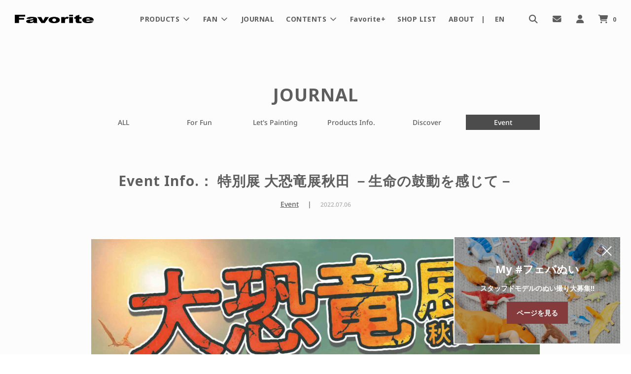

--- FILE ---
content_type: text/css
request_url: https://f-favorite.net/cdn/shop/t/81/assets/custom.scss.css?v=53667296512978146561752114229
body_size: 5873
content:
@charset "UTF-8";.center .text-center{text-align:center}.rte.text-center{text-align:left!important}@media screen and (min-width: 769px){.pr_pc-none{display:none!important}}@media screen and (max-width: 768px){.pr_sp-none{display:none!important}}@media screen and (min-width: 769px){.pr_fet-top-about-sect .homepage-featured-content-box-inner,.homepage-map-content-box-inner{padding:60px}}.pr_fet-top-journal-sect{padding:30px 0;box-sizing:border-box;overflow:hidden}.pr_fav-top-page .pr_fet-top-journal-sect:nth-of-type(2){display:none}.pr_fet-top-journal-ttl{display:block;max-width:800px;margin:0 auto 45px;font-size:45px;font-weight:700;text-align:center;color:#5e5e5e}.pr_fet-top-jou-box{display:-webkit-box;display:-webkit-flex;display:-ms-flexbox;display:flex;-webkit-box-align:center;-webkit-align-items:center;-ms-flex-align:center;align-items:center}.pr_fet-top-jou-first-box{margin-bottom:4px}.pr_fet-top-jou-second-box{margin:0 -2px}.pr_fet-top-jou-box img{display:block;width:100%}.pr_fet-top-jou-box a{position:relative;display:block}.pr_fet-top-jou-box a:hover:before{content:"";position:absolute;z-index:1;top:0;left:0;width:100%;height:100%;background:#ffffff1a}.pr_fet-top-jou-first-box a{width:50%;margin-right:2px}.pr_fet-top-jou-second-box a{width:calc(100% / 3);padding:0 2px}.pr_fet-top-jou-first-box a:nth-of-type(2){margin-left:2px;margin-right:0}.pr_fet-top-jou-txt-box{position:absolute;z-index:5;bottom:10px;left:0;max-width:565px;width:100%;padding:0 30px}.pr_fet-top-jou-tbox-ttl{margin:0 0 4px;font-size:20px;text-align:left;color:#fff}.pr_fet-top-jou-tbox-lead{margin:0;font-size:14px;line-height:1.57;text-align:left;color:#fff}@media screen and (min-width: 1024px){.pr_fet-top-journal-sect{padding:30px 0 50px}.pr_fet-top-jou-txt-box{bottom:27px}.pr_fet-top-jou-box a:hover:before{content:"";position:absolute;z-index:1;top:0;left:0;width:100%;height:100%;background:#ffffff1a}}@media screen and (max-width: 768px){.pr_fet-top-journal-ttl{padding:0 30px;font-size:28px}.pr_fet-top-jou-box{display:block}.pr_fet-top-jou-first-box{margin-bottom:4px}.pr_fet-top-jou-second-box{margin:0}.pr_fet-top-jou-box a{margin-bottom:4px}.pr_fet-top-jou-first-box a{width:100%;margin-right:0}.pr_fet-top-jou-second-box a{width:100%;padding:0}.pr_fet-top-jou-first-box a:nth-of-type(2){margin-left:0;margin-right:0}.pr_fet-top-jou-txt-box{padding:0 25px}}@media screen and (min-width: 769px){.pr_fet-top-gallery-area{padding-bottom:30px}.pr_fet-top-gal-all-box{padding:0 120px}.pr_fet-top-gal-image-box{margin-left:-60px}.pr_fet-top-gal-image-box .grid__item{padding-left:60px}}@media screen and (max-width: 768px){.pr_fet-top-gal-all-box{padding:0 20px}.pr_fet-top-gal-image-box .grid__item:nth-of-type(n+2){margin-top:-2px}.pr_fet-top-gal-image-box .image-bar--description p:empty{display:none!important}}@media screen and (min-width: 769px){.pr_fet-top-common-image-parallax-block .homepage-sections-wrapper{padding:0}.pr_fet-top-common-image-parallax-block .parallax{max-height:710px}}@media screen and (max-width: 768px){.pr_fet-top-common-image-parallax-block .homepage-featured-content-wrapper,.pr_fet-top-common-image-parallax-block .homepage-map-wrapper,.pr_fet-top-image-parallax-area001 .homepage-featured-content-wrapper .pr_fet-top-image-parallax-area002 .homepage-featured-content-wrapper,.pr_fet-top-common-image-parallax-block .homepage-indiv-section-wrapper{display:-webkit-box;display:-webkit-flex;display:-ms-flexbox;display:flex;-webkit-flex-wrap:wrap;-ms-flex-wrap:wrap;flex-wrap:wrap}.pr_fet-top-image-parallax-area002 .feature-row__text--right .homepage-content--image,.map__text--right .homepage-map--image{-webkit-box-ordinal-group:1;-webkit-order:0;-ms-flex-order:0;order:0}.pr_fet-top-image-parallax-area002 .feature-row--no-overlapping .feature_row__image_wrapper{-webkit-box-ordinal-group:2;-webkit-order:1;-ms-flex-order:1;order:1}}.pr_fet-top-if-ttl{font-size:45px;color:#5e5e5e;text-align:center}.pr_fet-top-if-list-box{position:relative;max-width:1000px;margin:0 auto;padding-top:30px}.pr_fet-top-if-list-all-link{position:absolute;top:0;right:32px;display:inline-block;font-size:13px;color:#5e5e5e}.pr_fet-top-if-list-all-arrow{padding-right:20px}.pr_fet-top-if-list-all-arrow:before{content:"";position:absolute;top:50%;right:0;width:8px;height:8px;display:block;border-bottom:1px solid #000;border-right:1px solid #000;-webkit-transform:translateY(-50%) rotate(-45deg);-ms-transform:translateY(-50%) rotate(-45deg);transform:translateY(-50%) rotate(-45deg)}.pr_fet-top-if-link-list{margin:0;list-style:none;border-top:1px solid #ccc;border-bottom:1px solid #ccc}.pr_fet-top-if-link-list li{margin:0}.pr_fet-top-if-link-list li+li{border-top:1px solid #ccc}.pr_fet-top-if-link-list a{position:relative;display:-webkit-box;display:-webkit-flex;display:-ms-flexbox;display:flex;width:100%;padding:14px 52px 14px 20px}.pr_fet-top-if-link-list a.pr_fet-top-if-list-all-arrow:before{right:32px}.pr_fet-top-if-time{min-width:110px;width:12%;margin:0;font-size:16px;padding-right:20px}.pr_fet-top-if-link-tag{min-width:190px;width:13%;margin:0;padding-right:20px;font-size:16px;color:#5e5e5e}.pr_fet-top-if-link-ttl{position:relative;width:100%;margin:0;font-size:16px;line-height:1.8;color:#5e5e5e}@media screen and (min-width: 769px){.pr_fet-top-info-sect{padding:110px 30px 0}}@media screen and (max-width: 768px){.pr_fet-top-info-sect{padding:50px 15px}.pr_fet-top-if-ttl{font-size:28px}.pr_fet-top-if-list-box{padding-top:0;padding-bottom:30px}.pr_fet-top-if-list-all-link{top:auto;bottom:0;right:12px}.pr_fet-top-if-link-list a{-webkit-flex-wrap:wrap;-ms-flex-wrap:wrap;flex-wrap:wrap;padding-left:15px;padding-right:30px}.pr_fet-top-if-link-list a.pr_fet-top-if-list-all-arrow:before{right:12px}.pr_fet-top-if-time,.pr_fet-top-if-link-tag,.pr_fet-top-if-link-ttl{font-size:14px}.pr_fet-top-if-time,.pr_fet-top-if-link-tag{margin-bottom:10px}}.pr_fav-link-center{text-align:center}@media screen and (min-width: 769px){.pr_fet-top-instgram{max-width:1660px;padding:60px 120px 0!important;margin:0 auto}.pr_fet-top-instgram .grid--full{display:block;margin:0}.pr_fet-top-inst-list-item{width:25%;padding:0 30px}.pr_fet-top-instgram .grid__item{padding:50%}.pr_fet-top-instgram .main-content{margin:0!important;padding:0!important}.pr_fet-top-instgram .homepage-sections--title{margin-bottom:45px!important;font-size:45px;color:#5e5e5e}.pr_fet-top-instgram .grid__item:last-of-type{margin-right:0}.pr_fet-top-instgram .homepage-instagram-link-btn-wrapper{margin-top:45px!important}.pr_fet-top-instgram .pr_fav-link-center a{margin-top:40px}.js-instgram-load-complete{display:block}.pr_fet-top-instgram .pr_fet-top-inst-access-token-block .grid--full{display:block;margin:0}.pr_fet-top-inst-access-token-block .grid__item a{width:100%;height:100%}.pr_fet-top-instgram .grid__item{display:block;width:calc(25% - 45px)!important;margin-bottom:60px!important;margin-right:60px!important;padding:0!important;padding-bottom:calc(25% - 45px)!important}.pr_fet-top-instgram .grid__item:last-of-type{margin-right:0!important}}@media screen and (min-width: 769px) and (max-width: 991px){.pr_fet-top-instgram .pr_fet-top-inst-access-token-block .grid--full{margin:0}}@media screen and (max-width: 768px){.pr_fet-top-about-sect .feature-row--no-overlapping .homepage-featured-content-wrapper{display:block}}@media screen and (min-width: 769px) and (max-width: 1432px){.pr_fet-top-about-sect .homepage-featured-content-box-inner,.pr_fet-top-about-sect .homepage-map-content-box-inner{padding:30px}}@media screen and (min-width: 769px) and (max-width: 1320px){.pr_fet-top-about-sect .homepage-featured-content-box-inner .homepage-sections--title p{font-size:2.5vw!important}}@media screen and (min-width: 769px) and (max-width: 1160px){.pr_fet-top-about-sect .homepage-featured-content-box-inner .homepage-sections--title p{font-size:2.3vw!important}}@media screen and (min-width: 769px) and (max-width: 1010px){.pr_fet-top-about-sect .homepage-featured-content-box-inner .homepage-sections--title,.pr_fet-top-about-sect .homepage-featured-content-box-inner .featured-row__subtext{margin-bottom:7px}.pr_fet-top-about-sect .homepage-featured-content-box-inner,.pr_fet-top-about-sect .homepage-map-content-box-inner{padding:20px}}@media screen and (min-width: 769px) and (max-width: 900px){.pr_fet-top-about-sect .feature-row--no-overlapping .homepage-featured-content-wrapper{flex-wrap:wrap}.pr_fet-top-about-sect .homepage-featured-content-wrapper .homepage-content--image,.pr_fet-top-about-sect .homepage-featured-content-wrapper .feature_row__image_wrapper{width:100%}}@media screen and (min-width: 769px) and (max-width: 990px){.pr_fet-top-common-image-parallax-block .homepage-featured-content-box-inner,.pr_fet-top-common-image-parallax-block .homepage-map-content-box-inner{padding:20px}}@media screen and (min-width: 768px) and (max-width: 900px){.pr_fet-top-image-parallax-area001{margin-bottom:40px}.pr_fet-top-common-image-parallax-block .feature-row--no-overlapping .homepage-featured-content-wrapper{-webkit-flex-wrap:wrap;-ms-flex-wrap:wrap;flex-wrap:wrap}.pr_fet-top-common-image-parallax-block .feature-row--no-overlapping .homepage-featured-content-wrapper .homepage-content--image,.pr_fet-top-common-image-parallax-block .feature-row--no-overlapping .feature_row__image_wrapper{float:none;width:100%}.pr_fet-top-common-image-parallax-block .feature-row--no-overlapping .homepage-featured-content-wrapper .homepage-content--image{order:0}.pr_fet-top-common-image-parallax-block .feature-row--no-overlapping .feature_row__image_wrapper{order:1}.pr_fet-top-common-image-parallax-block .parallax-img.rellax.img{transform:translateZ(0)!important}}@media screen and (max-width: 767px){.pr_fet-top-common-image-parallax-block .feature-row--no-overlapping .homepage-featured-content-wrapper .homepage-content--image{order:0}.pr_fet-top-common-image-parallax-block .feature-row--no-overlapping .feature_row__image_wrapper{order:1}.pr_fet-top-common-image-parallax-block .parallax-img.rellax.img{transform:translateZ(0)!important}}@media screen and (min-width: 769px){.pr_fet-top-info-sect{max-width:1660px;margin:0 auto;padding:110px 120px 0}.pr_fet-top-if-list-box{max-width:100%}}@media screen and (min-width: 769px) and (max-width: 1100px){.pr_fet-top-instgram .grid__item{display:block;width:calc(25% - 22.5px)!important;margin-bottom:30px!important;margin-right:30px!important;padding:0!important;padding-bottom:calc(25% - 22.5px)!important}}@media screen and (min-width: 769px) and (max-width: 1000px){.pr_fet-top-instgram .grid__item{display:block;width:calc(25% - 11.25px)!important;margin-bottom:15px!important;margin-right:15px!important;padding:0!important;padding-bottom:calc(25% - 11.25px)!important}}@media screen and (min-width: 769px) and (max-width: 920px){.pr_fet-top-instgram .grid__item{display:block;width:50%!important;margin-bottom:0!important;margin-right:0!important;padding:0 0 50%!important}}body{line-height:1.8}@media screen and (max-width: 640px){html[data-lc-type=ajax] #lightcase-case,html[data-lc-type=inline] #lightcase-case{background:#fff}html[data-lc-type=ajax] #lightcase-case *,html[data-lc-type=inline] #lightcase-case *{text-shadow:none}}h3.homepage-blog--title{line-height:1.4}@media screen and (max-width: 769px){div.homepage-indiv-section-wrapper>div>div.parallax,div.homepage-indiv-section-wrapper>div>div.parallax>div.parallax-img{height:60vh!important}}.blog-main--wrapper{padding-top:0}@media screen and (min-width: 769px){.article--image-wrapper img{max-width:100%!important;max-height:100%!important}}.mega-menu-block-products{display:grid;grid-template-rows:1fr;grid-template-columns:.01fr 3.99fr 1fr}.mega-menu-block-products li a,.mega-menu-block-products li a:hover{background:none}.fr_sub-container-type{grid-row:1 / 2;grid-column:1 / 2}.fr_sub-container-other{grid-row:1 / 2;grid-column:2 / 3}.fr_sub-container-other-inner{display:flex;flex-wrap:wrap;width:100%}.fr_sub-container-images{grid-row:1 / 2;grid-column:3 / 4}.dropdown-alignment--center .site-nav__dropdown .fr_product-menu-link a{padding:0!important}.mega-menu-wrapper .dropdown-submenu.large--one-third{width:24.33%}.mega-menu-wrapper .inner li{padding:7px 1px;line-height:15px}.mega-menu-wrapper .menu-link li:hover,.site-nav__dropdown .site-nav__link:hover{background-color:transparent}.mega-menu-wrapper .dropdown-submenu.large--one-fifth{width:75%;margin-top:38px}.mega-menu-wrapper .inner .h4{font-size:16px}.mega-menu-wrapper .inner .h5{font-size:14px}.mega-menu--image .lazyload-wrapper{margin-bottom:10px}.mega-menu-wrapper .inner .h5:hover{background:none}.shopify-section .homepage-sections-wrapper--white{padding:70.30303px 0}.wrapper{padding:0 120px;max-width:100%}.site-header .wrapper{padding:0 30px}@media screen and (max-width: 767px){.wrapper{padding:0 20px}}@media screen and (max-width: 320px){.wrapper{padding:0 15px}}.sitewide--title-wrapper .separator{width:50px;margin:10px auto 30px;border-top:2px solid #ddd}.sitewide--title-wrapper .page--subtitle{text-align:center;margin:0 0 50px;font-size:16px}@media screen and (max-width: 769px){.homepage-sections--title,.page-category--title,.page--title,.list-collections--title{font-size:28px;width:100%;text-align:center;display:inline-block;position:relative;margin-bottom:15px;letter-spacing:1px;text-transform:normal}}.mega-menu-wrapper .mega-menu .site-nav__dropdown{transform:translateY(-12px);padding:0 30px;-webkit-box-shadow:0 6px 12px transparent;box-shadow:0 6px 12px transparent;width:100%;background:#ffffffe6}@media screen and (min-width: 768px){.pr_fet-top-journal-ttl{display:block;max-width:800px;margin:0 auto 45px;font-size:28px;font-weight:700;text-align:center;color:#5e5e5e}}@media screen and (min-width: 768px){.site-header.dropdown-alignment--center li.site-nav--has-dropdown .site-nav__dropdown li.dropdown-submenu .mega-menu--image-wrapper a{padding:0!important}.site-header.dropdown-alignment--center .site-nav--has-dropdown li a{color:#5e5e5e!important}.site-header.dropdown-alignment--center .site-nav--has-dropdown li a:hover{color:#b3b3b1!important}}.mt0{margin-top:0!important}.mt5{margin-top:5px!important}.mt10{margin-top:10px!important}.mt15{margin-top:15px!important}.mt20{margin-top:20px!important}.mt30{margin-top:30px!important}.mt40{margin-top:40px!important}.mt50{margin-top:50px!important}.mt60{margin-top:60px!important}.mt70{margin-top:70px!important}.mt80{margin-top:80px!important}.mt90{margin-top:90px!important}.mt100{margin-top:100px!important}.mb0{margin-bottom:0!important}.mb5{margin-bottom:5px!important}.mb10{margin-bottom:10px!important}.mb15{margin-bottom:15px!important}.mb20{margin-bottom:20px!important}.mb30{margin-bottom:30px!important}.mb40{margin-bottom:40px!important}.mb50{margin-bottom:50px!important}.mb60{margin-bottom:60px!important}.mb70{margin-bottom:70px!important}.mb80{margin-bottom:80px!important}.mb90{margin-bottom:90px!important}.mb100{margin-bottom:100px!important}.pt0{padding-top:0!important}.pt5{padding-top:5px!important}.pt10{padding-top:10px!important}.pt15{padding-top:15px!important}.pt20{padding-top:20px!important}.pt30{padding-top:30px!important}.pt40{padding-top:40px!important}.pt50{padding-top:50px!important}.pt60{padding-top:60px!important}.pt70{padding-top:70px!important}.pt80{padding-top:80px!important}.pt90{padding-top:90px!important}.pt100{padding-top:100px!important}.pb0{padding-bottom:0!important}.pb5{padding-bottom:5px!important}.pb10{padding-bottom:10px!important}.pb15{padding-bottom:15px!important}.pb20{padding-bottom:20px!important}.pb30{padding-bottom:30px!important}.pb40{padding-bottom:40px!important}.pb50{padding-bottom:50px!important}.pb60{padding-bottom:60px!important}.pb70{padding-bottom:70px!important}.pb80{padding-bottom:80px!important}.pb90{padding-bottom:90px!important}.pb100{padding-bottom:100px!important}.pl0{padding-left:0!important}.pl5{padding-left:5px!important}.pl10{padding-left:10px!important}.pl15{padding-left:15px!important}.pl20{padding-left:20px!important}.pr0{padding-right:0!important}.pr5{padding-right:5px!important}.pr10{padding-right:10px!important}.pr15{padding-right:15px!important}.pr20{padding-right:20px!important}.homepage-sections--title{font-size:45px}@media screen and (max-width: 768px){.homepage-sections--title{font-size:35px}}.newsletter--section .homepage-sections--title{font-size:22px}#shopify-section-1602034650193 .homepage-sections-wrapper{padding:0 0 30px}#shopify-section-160336592727acc877 .homepage-sections-wrapper,#shopify-section-1603366231991edf21 .homepage-sections-wrapper,.pr_fet-top-common-image-parallax-block .homepage-sections-wrapper{padding:0}@media screen and (max-width: 768px){#shopify-section-160336592727acc877 .homepage-sections-wrapper,#shopify-section-1603366231991edf21 .homepage-sections-wrapper,.pr_fet-top-common-image-parallax-block .homepage-sections-wrapper{padding:30px 0}}#shopify-section-160336592727acc877 .homepage-sections--title,#shopify-section-1603366231991edf21 .homepage-sections--title,.pr_fet-top-common-image-parallax-block .homepage-sections--title{font-size:35px}@media screen and (max-width: 768px){#shopify-section-160336592727acc877 .homepage-sections--title,#shopify-section-1603366231991edf21 .homepage-sections--title,.pr_fet-top-common-image-parallax-block .homepage-sections--title{font-size:28px}}.shopify-section .homepage-sections-wrapper{padding:0}#shopify-section-1603362510e55840df .homepage-sections-wrapper,#shopify-section-footer--newsletter{padding:70px 0}.image-bar--title{text-align:center;padding-top:20px}.image-bar--description{margin:30px 0 50px}.image-bar--description p{text-align:center}@media screen and (max-width: 768px){div.homepage-indiv-section-wrapper>div>div>div.parallax-img{height:60vh!important}}.footer-header{font-family:Avenir Next,sans-serif;font-size:15px;margin-bottom:15px}.newsletter--section.homepage-sections-wrapper--white input#newsletter_text{border:solid 1px #ccc!important}.collection-style--grid-filters{text-align:center;display:inline-block;width:100%}.collection-style--grid-inner .collection-sidebar-filter{width:20%;margin:0 20px 50px}@media screen and (max-width: 768px){.collection-style--grid-inner .collection-sidebar-filter{width:49%;margin-right:0;margin-left:0}}.collection-sidebar-filter label{text-align:center}.money{font-weight:700}.rte a{border-bottom:none;padding:0;text-decoration:underline}.rte a:focus,.rte a:hover{padding:0}#shopify-section-template--collection #special_movie{margin-top:0;padding:140px 0 70px}#shopify-section-template--collection .youtube{width:950px;height:534px;margin:0 auto}#shopify-section-template--collection .youtube iframe{height:100%}#shopify-section-template--collection .youtube .fluid-width-video-wrapper{padding:0!important;width:100%;height:100%}@media screen and (max-width: 980px){#shopify-section-template--collection #special_movie{padding:70px 30px 0!important}#shopify-section-template--collection .youtube{width:100%!important;height:47vw!important}#shopify-section-template--collection .youtube-wrapper{padding:0 30px}}.shg-btn{background:#4c4c4c;display:inline-block!important;margin-left:0!important;padding:9px 45px 10px!important;min-height:40px;max-width:800px;font-size:16px;font-weight:700;min-width:207px;text-align:center;margin-bottom:10px;font-family:Amiko;text-decoration:none!important}#s-70faff23-4a08-4ef5-b74b-4b8a9e6a9d59 .shg-btn{width:100%}.shg-btn:hover{background-color:#b3b3b1!important}.template-page .main-content,.template-collection .main-content{padding:0!important}.template-page .drawer .main-content,.template-collection .drawer .main-content{padding:0 120px!important}.template-collection .collection-main-body-inner{padding:0 120px}@media screen and (max-width: 768px){.template-collection .collection-main-body-inner{padding:0}}.hide{display:none}.shg-box{position:relative;display:-webkit-box;display:flex;width:100%;-webkit-box-orient:vertical;-webkit-box-direction:normal;flex-direction:column;-webkit-box-flex:1;flex:1}.shg-box>.shg-box-content{z-index:4;position:relative}.shg-box-vertical-align-wrapper,.shg-box-vertical-center-wrapper{display:-webkit-box;display:flex;width:100%}.shg-box-vertical-align-top{-webkit-box-pack:start;justify-content:flex-start}.shg-box-align-center,.shg-box-vertical-align-center,.shg-box-vertical-center{-webkit-box-pack:center;justify-content:center!important}.shg-box-vertical-align-bottom{-webkit-box-pack:end;justify-content:flex-end}.shg-box-overlay{position:absolute;top:0;left:0;right:0;bottom:0;z-index:3;pointer-events:none}.shg-box-video-wrapper{position:absolute;top:0;left:0;right:0;bottom:0;overflow:hidden;z-index:-1}@media (min-width: 0px){.shg-row>.shg-c-xs-12{width:100%}}@media (min-width: 993px){.shg-row>.shg-c-lg-1{width:calc(8.333333333333334% - 15px)}.shg-row>.shg-c-lg-2{width:calc(16.666666666666668% - 15px)}.shg-row>.shg-c-lg-3{width:calc(25% - 15px)}.shg-row>.shg-c-lg-4{width:calc(33.333333333333336% - 15px)}.shg-row>.shg-c-lg-5{width:calc(41.66666666666667% - 15px)}.shg-row>.shg-c-lg-6{width:calc(50% - 15px)}.shg-row>.shg-c-lg-7{width:calc(58.333333333333336% - 15px)}.shg-row>.shg-c-lg-8{width:calc(66.66666666666667% - 15px)}.shg-row>.shg-c-lg-9{width:calc(75% - 15px)}.shg-row>.shg-c-lg-10{width:calc(83.33333333333334% - 15px)}.shg-row>.shg-c-lg-11{width:calc(91.66666666666667% - 15px)}.shg-row>.shg-c-lg-12{width:100%}}@media (max-width: 992px){.shg-row>.shg-c-md-1{width:calc(8.333333333333334% - 15px)}.shg-row>.shg-c-md-2{width:calc(16.666666666666668% - 15px)}.shg-row>.shg-c-md-3{width:calc(25% - 15px)}.shg-row>.shg-c-md-4{width:calc(33.333333333333336% - 15px)}.shg-row>.shg-c-md-5{width:calc(41.66666666666667% - 15px)}.shg-row>.shg-c-md-6{width:calc(50% - 15px)}.shg-row>.shg-c-md-7{width:calc(58.333333333333336% - 15px)}.shg-row>.shg-c-md-8{width:calc(66.66666666666667% - 15px)}.shg-row>.shg-c-md-9{width:calc(75% - 15px)}.shg-row>.shg-c-md-10{width:calc(83.33333333333334% - 15px)}.shg-row>.shg-c-md-11{width:calc(91.66666666666667% - 15px)}.shg-row>.shg-c-md-12{width:100%}}@media (max-width: 768px){.shg-row>.shg-c-sm-1{width:calc(8.333333333333334% - 15px)}.shg-row>.shg-c-sm-2{width:calc(16.666666666666668% - 15px)}.shg-row>.shg-c-sm-3{width:calc(25% - 15px)}.shg-row>.shg-c-sm-4{width:calc(33.333333333333336% - 15px)}.shg-row>.shg-c-sm-5{width:calc(41.66666666666667% - 15px)}.shg-row>.shg-c-sm-6{width:calc(50% - 15px)}.shg-row>.shg-c-sm-7{width:calc(58.333333333333336% - 15px)}.shg-row>.shg-c-sm-8{width:calc(66.66666666666667% - 15px)}.shg-row>.shg-c-sm-9{width:calc(75% - 15px)}.shg-row>.shg-c-sm-10{width:calc(83.33333333333334% - 15px)}.shg-row>.shg-c-sm-11{width:calc(91.66666666666667% - 15px)}.shg-row>.shg-c-sm-12{width:100%}}@media (max-width: 320px){.shg-row>.shg-c-xs-1{width:calc(8.333333333333334% - 15px)}.shg-row>.shg-c-xs-2{width:calc(16.666666666666668% - 15px)}.shg-row>.shg-c-xs-3{width:calc(25% - 15px)}.shg-row>.shg-c-xs-4{width:calc(33.333333333333336% - 15px)}.shg-row>.shg-c-xs-5{width:calc(41.66666666666667% - 15px)}.shg-row>.shg-c-xs-6{width:calc(50% - 15px)}.shg-row>.shg-c-xs-7{width:calc(58.333333333333336% - 15px)}.shg-row>.shg-c-xs-8{width:calc(66.66666666666667% - 15px)}.shg-row>.shg-c-xs-9{width:calc(75% - 15px)}.shg-row>.shg-c-xs-10{width:calc(83.33333333333334% - 15px)}.shg-row>.shg-c-xs-11{width:calc(91.66666666666667% - 15px)}.shg-row>.shg-c-xs-12{width:100%}}.shogun-image-content{-webkit-box-align:center;align-items:center}.shg-box-overlay{background-color:#fff;opacity:0}.shg-box.shg-c{-webkit-box-pack:center;justify-content:center}.shg-c:before,.shg-c:after{content:" ";display:table}.shogun-root{z-index:1;position:relative;isolation:isolate}.shogun-root iframe{display:initial}@media (max-width: 1024px){.shg-c,.shg-box{background-attachment:scroll!important}}#mc_embed_signup .clear{width:auto!important;height:auto!important;visibility:visible!important}.shg-clearfix:after{content:"";display:block;clear:both}.shogun-image{max-width:100%;min-height:inherit;max-height:inherit;display:inline!important;border:0;vertical-align:middle}.shg-fw{margin-left:calc(50% - 50vw);width:100vw}.shg-fw .shg-fw{margin-left:auto;margin-right:auto;width:100%}div[data-shg-lightbox-switch]{cursor:pointer}.shg-lightbox{position:fixed;z-index:999999;left:0;top:0;width:100%;height:100%;overflow:hidden;background-color:#000;background-color:#000000d9}.shg-lightbox.hidden{display:none!important}.shg-lightbox .shg-lightbox-content{position:absolute;top:50%;left:50%;-webkit-transform:translate(-50%,-50%);transform:translate(-50%,-50%);width:100%;text-align:center}.shg-lightbox .shg-lightbox-close{position:absolute;right:0;padding:5px 0;color:#fff;font-size:45px;margin-right:10px;line-height:30px;-webkit-user-select:none;-moz-user-select:none;-ms-user-select:none;user-select:none;cursor:pointer;z-index:1}.shg-lightbox .shg-lightbox-image-container{padding:25px}.shg-lightbox .shg-lightbox-image{margin:auto;max-height:90vh;max-width:100%}.shg-lightbox .shg-lightbox-close:hover,.shg-lightbox .shg-lightbox-close:focus{color:#a2a2a2;text-decoration:none;cursor:pointer}.shg-lightbox .shg-lightbox-nav{cursor:pointer;position:absolute;top:50%;width:35px;height:100px;background-size:contain;background-repeat:no-repeat;background-position:center;-webkit-transform:translate(0%,-50%);transform:translateY(-50%);z-index:1}.shg-sld-nav-button{cursor:pointer;position:absolute;z-index:10;top:0;width:35px;height:100%;background-size:contain;background-repeat:no-repeat;background-position:center}.shg-sld-nav-button.shg-sld-left{left:0;background-image:url([data-uri])}.shg-sld-nav-button.shg-sld-right{right:0;background-image:url([data-uri])}.shg-sld-nav-button.shg-sld-disabled{cursor:default;opacity:.2}.shg-lightbox .shg-lightbox-nav.hidden{display:none!important}.shg-lightbox .shg-lightbox-nav.shg-nav-left{left:0;background-image:url([data-uri])}.shg-lightbox .shg-lightbox-nav.shg-nav-right{right:0;background-image:url([data-uri])}@media screen and (min-width: 769px){.shg-lightbox .shg-lightbox-image-container{padding:50px}}.shogun-lazyload:not([src]),.shogun-lazyloading:not([src]){opacity:0}.shogun-lazyloaded{opacity:1;-webkit-transition:opacity .3s;transition:opacity .3s}.top-links ul li.lang:before{content:"|";display:inline-block;margin:0 20px 0 0}.template-index .header-section.sticky-header:not(.sticked) .overlay-header:hover .top-links ul li.lang:before{color:#666}.drawer--right .search-drawer>.input-group,.input-group,.js-drawer-open-right .input-group,.drawer--right input,.drawer--right textarea,.styled-input,input.field,textarea{border:1px solid #dedede!important;background:#fff;width:100%;margin:0 0 15px;padding-left:15px}.drawer--right .search-drawer>.input-group:focus,.input-group:focus,.js-drawer-open-right .input-group:focus,.drawer--right input:focus,.drawer--right textarea:focus,.styled-input:focus,input.field:focus,textarea:focus{border-color:#cecece}.template-search:not(.js-drawer-open-right) .input-group-field,.js-drawer-open-right .input-group-field{border:none!important}.drawer--right .drawer__title{text-align:center;display:block;padding:50px 0 80px}#SearchContainer{padding:30px}.input-group-btn{position:absolute;right:25px;z-index:1}#SearchContainer #search-input{padding-left:0;margin:0}.drawer--right .search-drawer i{font-size:1.2em}.search-result .grid__item h3{text-align:center;font-size:15px}.search-result .grid__item p{text-align:center}.out-of-stock-form.out-of-stock-form--active,.out-of-stock-form:not(.out-of-stock-form--active) .accent-text{border:none;margin:0;padding-bottom:0}.homepage-sections--title,.list-collections--title,.page--title,.page-category--title{padding-top:30px}.cart__row{border-top:1px solid #dedede}.cart-table.table--responsive td{text-align:left}.btn--secondary{background:#7c7c7c}select{-webkit-appearance:none;-moz-appearance:none;appearance:none;background-position:right center;background-image:url(/cdn/shop/t/54/assets/ico-select.svg?v=354012039368648229);background-repeat:no-repeat;background-position:right 10px center;background-color:transparent;padding-right:28px;text-indent:.01px;text-overflow:"";cursor:pointer}.grid-view-item-image .badge-new{position:absolute;top:8px;left:8px;z-index:1}.badge-new{display:inline-block;background:#fea638;color:#fff;font-weight:700;font-size:16px;line-height:1;padding:5px 10px}.slide{position:relative}.slide .badge-new{position:absolute;top:8px;left:8px}ul.option-box-notice{font-size:13px;margin:1rem 0 0 2rem}td.nw,th.nw{white-space:nowrap}.site-header__cart-indicator{background:#fda638}.button-wrap{display:none}.no-fixed{background-attachment:scroll!important}.pad{padding:0 15px}body.en #shopify-section-footer--newsletter,body.en #shopify-section-160341517092761122,body.en .homepage-section--slideshow-wrapper:first-child,body.en .money,body.en .product-grid--price,body.en .megamenu-image-jp,body.en .hide-on-en,body.en .links-footer:nth-child(2) ul>li:nth-child(1),body.en .links-footer:nth-child(2) ul>li:nth-child(3),body.en .links-footer:nth-child(2) ul>li:nth-child(4),body.en .english_off,body.en .jp-only,body.en .right-side .site-nav--mobile .site-nav__link,body.en .mobile-nav .mobile-nav__item:nth-child(5),body.en .mobile-nav-header,body.en .mobile-nav-header+.mobile-nav,body.en .announcement-bar,body.en #cb-shipping-bar,body.en #AccessibleNav>li:nth-child(2),body.en #AccessibleNav>li:nth-child(3),body.en #AccessibleNav>li:nth-child(4),body.en #AccessibleNav>li:nth-child(5),body.en #AccessibleNav>li:nth-child(6),body.en .footer-content>li:nth-child(3),body.en .footer-content>li:nth-child(4),body.en #shopify-section-1603356482815d5df9,body.en #shopify-section-2e0f4294-eb6d-4740-b643-21118cefcc82,body.en #shopify-section-692ba986-1991-44a5-9180-d7d4d57b060a,body.en #product-btn-table-wrapper,body.en #shopify-section-template--product--related-articles,body.en #popup,body.en .hide{display:none}body.en .right-side .site-nav--mobile{justify-content:flex-end}body.en .sold-out-badge{display:none}body.en #shopify-section-footer{margin-top:50px}body.jp .homepage-section--slideshow-wrapper:nth-child(2),body.jp .megamenu-image-en,body.jp .hide-on-jp{display:none}footer .fa,.announcement-bar .fa{font: 24px/1 FontAwesome!important}@media (min-width: 769px){.site-nav__dropdown{min-width:150px}}.announcement-bar #sharing #sm-icons svg{transition:all .15s ease-in-out 0s;width:21px}svg.icon.icon-tabler.icon-tabler-brand-x{display:flex;width:21px!important;height:27px!important;margin-bottom:-16px!important}.announcement-bar svg.icon.icon-tabler.icon-tabler-brand-x{display:flex;width:21px!important;height:27px!important;margin-bottom:-6px!important}#popup #slide-up{background:#5b5c60;background:#5b5c6080;padding:20px 20px 0;width:340px;color:#fcfcfc!important;border:#FCFCFC solid 2px!important}#slide-up .popup--close-btn{background:none}#slide-up .popup--close-btn:before,#slide-up .popup--close-btn:after{background:#fcfcfc}#slide-up .popup_image{height:auto;aspect-ratio:12 / 5;box-shadow:0 0 5px #666}.popup--description a{display:inline-block;background:#853b3b;color:#fcfcfc!important;text-decoration:none!important;font-weight:700;padding:10px 20px;margin:0 auto}.popup--body{margin:10px;padding:20px 20px 0!important;font-weight:700}@media screen and (max-width: 768px){#popup #slide-up{width:100%;padding:0 20px}#slide-up .popup_image{display:block!important}.popup--body{padding:0 20px!important}.popup--body .popup--description{margin-bottom:10px}}#popup #slide-up{background-size:cover}#popup #slide-up:after{content:"";dislay:block;width:100%;height:100%;position:absolute;top:0;left:0;background:#0000004d;z-index:-1}.mobile-nav-bar-wrapper{padding:0}ul.site-header__links li{position:relative}ul.site-header__links li ul{display:none;position:absolute;min-width:220px;top:50px;right:-60px;margin:0;background:#fcfcfc;z-index:10}ul.site-header__links li ul li{display:block;margin:0;padding:15px;text-align:center}.grid__item.giftoption{display:none}ul.asterisk{margin:1.5em 0}ul.asterisk li{list-style:none;margin-left:0;padding-left:.7rem;text-indent:-.7rem}ul.asterisk li:before{content:"\203b  "}.colored{background:#e9e8e7!important}.btn.large{font-size:16px;padding:12px 20px}.borderbox{border:1px solid #c7c7c7;padding:20px}.borderbox *:first-child{margin-top:0!important}.borderbox *:last-child{margin-bottom:0!important}.contact-form .newsletter{display:flex;justify-content:center}.contact-form .newsletter input{height:40px;margin:0!important}.contact-form .newsletter input[type=email]{background:#fff;padding:5px 10px;border:1px solid #ccc;border-right:none}.shopify-challenge__container{padding:60px 0}.contact-form .newsletter .errors{width:260px}.form-success{color:#555;background-color:none;border-color:#777;text-align:center;width:260px;margin-left:auto;margin-right:auto}
/*# sourceMappingURL=/cdn/shop/t/81/assets/custom.scss.css.map?v=53667296512978146561752114229 */
